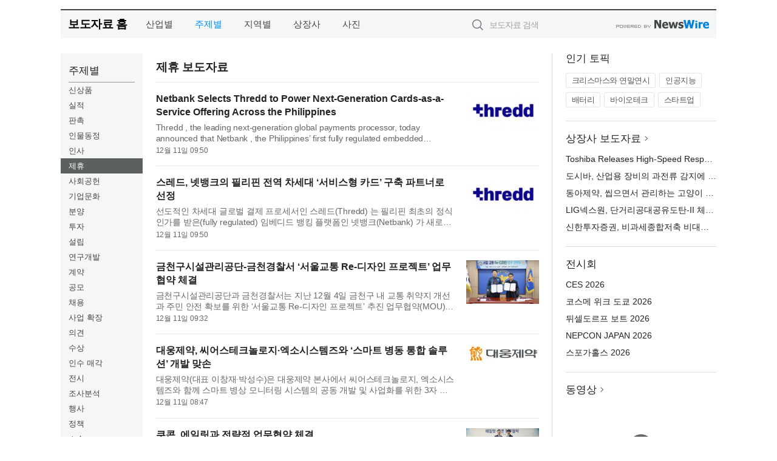

--- FILE ---
content_type: text/html; charset=UTF-8
request_url: http://press.jbcka.com/?md=A02&cat=106&page=4
body_size: 11202
content:
<!DOCTYPE html>
<html lang="ko">
<head>
	<meta http-equiv="X-UA-Compatible" content="IE=edge">
	<meta charset="utf-8">
	<title>제휴 보도자료 4Page - JBC까</title>
	<meta name="description" content="기업,기관,단체의 제휴 분야 보도자료입니다.">				
	<link href="//static.newswire.co.kr/press/css/reset.css?v=29" rel="stylesheet">
	<link href="//static.newswire.co.kr/press/css/common.css?v=29" rel="stylesheet">
	<script src="https://ajax.googleapis.com/ajax/libs/jquery/1.12.4/jquery.min.js"></script>
	<script type="text/javascript">
		let sHost = "http://press.jbcka.com";
		document.domain = "jbcka.com";
		if(document.location.protocol!=='https:') top.window.scrollTo(0, 0);
	</script>
</head>
<body class="clearfix">
<div class="media_header"><script type="text/javascript" src="http://www.jbcka.com/_press/head.js" charset="utf-8"></script></div>
<div id="wrap" style="padding:15px 0 0 0"><div id="wrap_width" class="container" style="width:1080px;">
		<div class="header">
			<div class="header-wrap">
				<div class="logo"><a href="/">보도자료 홈</a></div>
				<ul class="gnb-wrap"><li class="nav-item"><a href="/?md=A01">산업별</a></li> <li class="nav-item"><a href="/?md=A02" class="active">주제별</a></li> <li class="nav-item"><a href="/?md=A03">지역별</a></li> <li class="nav-item"><a href="/?md=A07">상장사</a></li> <li class="nav-item"><a href="/?md=A04">사진</a></li></ul>				<div class="search_form">
					<form method="get" action="/search" class="search-form">
						<input id="searchsubmitbtn" class="icon submit" type="submit">
						<input type="text" id="topskey" name="skey" class="form-control input_box" title="검색어 입력" data-feild="skey" placeholder="보도자료 검색">
					</form>
				</div>
				<a href="https://www.newswire.co.kr/?&amp;VHOST=1&amp;partnerCPID=262&amp;KEY=77986abeea0d42617a0222c3a081e1bb&amp;RF=" target="_blank" rel="nofollow"><div class="poweredby" title="뉴스와이어 제공">뉴스와이어 제공</div></a>
			</div>
		</div>
		<div class="col-type-1">
			<div class="leftmenu">
				<ul class="sideNav"><li class="sn-item"><div class="sn-title">주제별</div><ul class="sn-2depth"><li class="sn-2depth-item"><a href="/?md=A02&amp;cat=101" class="nav-drop">신상품</a></li><li class="sn-2depth-item"><a href="/?md=A02&amp;cat=102" class="nav-drop">실적</a></li><li class="sn-2depth-item"><a href="/?md=A02&amp;cat=103" class="nav-drop">판촉</a></li><li class="sn-2depth-item"><a href="/?md=A02&amp;cat=104" class="nav-drop">인물동정</a></li><li class="sn-2depth-item"><a href="/?md=A02&amp;cat=105" class="nav-drop">인사</a></li><li class="sn-2depth-item"><a href="/?md=A02&amp;cat=106" class="nav-drop active">제휴</a></li><li class="sn-2depth-item"><a href="/?md=A02&amp;cat=107" class="nav-drop">사회공헌</a></li><li class="sn-2depth-item"><a href="/?md=A02&amp;cat=108" class="nav-drop">기업문화</a></li><li class="sn-2depth-item"><a href="/?md=A02&amp;cat=109" class="nav-drop">분양</a></li><li class="sn-2depth-item"><a href="/?md=A02&amp;cat=110" class="nav-drop">투자</a></li><li class="sn-2depth-item"><a href="/?md=A02&amp;cat=111" class="nav-drop">설립</a></li><li class="sn-2depth-item"><a href="/?md=A02&amp;cat=112" class="nav-drop">연구개발</a></li><li class="sn-2depth-item"><a href="/?md=A02&amp;cat=113" class="nav-drop">계약</a></li><li class="sn-2depth-item"><a href="/?md=A02&amp;cat=114" class="nav-drop">공모</a></li><li class="sn-2depth-item"><a href="/?md=A02&amp;cat=115" class="nav-drop">채용</a></li><li class="sn-2depth-item"><a href="/?md=A02&amp;cat=116" class="nav-drop">사업 확장</a></li><li class="sn-2depth-item"><a href="/?md=A02&amp;cat=117" class="nav-drop">의견</a></li><li class="sn-2depth-item"><a href="/?md=A02&amp;cat=118" class="nav-drop">수상</a></li><li class="sn-2depth-item"><a href="/?md=A02&amp;cat=119" class="nav-drop">인수 매각</a></li><li class="sn-2depth-item"><a href="/?md=A02&amp;cat=120" class="nav-drop">전시</a></li><li class="sn-2depth-item"><a href="/?md=A02&amp;cat=121" class="nav-drop">조사분석</a></li><li class="sn-2depth-item"><a href="/?md=A02&amp;cat=122" class="nav-drop">행사</a></li><li class="sn-2depth-item"><a href="/?md=A02&amp;cat=123" class="nav-drop">정책</a></li><li class="sn-2depth-item"><a href="/?md=A02&amp;cat=124" class="nav-drop">소송</a></li><li class="sn-2depth-item"><a href="/?md=A02&amp;cat=125" class="nav-drop">부고</a></li><li class="sn-2depth-item"><a href="/?md=A02&amp;cat=126" class="nav-drop">기업공개</a></li><li class="sn-2depth-item"><a href="/?md=A02&amp;cat=127" class="nav-drop">주주</a></li><li class="sn-2depth-item"><a href="/?md=A02&amp;cat=128" class="nav-drop">회사 공지</a></li><li class="sn-2depth-item"><a href="/?md=A02&amp;cat=129" class="nav-drop">지식재산</a></li><li class="sn-2depth-item"><a href="/?md=A02&amp;cat=130" class="nav-drop">인증</a></li></ul></li></ul>			
			</div>
			<div class="col-main">
				
				<div class="title-module">
					<h2 class="sub-title">제휴 보도자료</h2>				</div>
				<ul class="newslist">
				
					<li class="atc_lst">
						<dl>
							<dd id="act_1025103" class="atc_thum"><a href="/newsRead.php?no=1025103"><div class="socheap logo"><img src="//file.newswire.co.kr/data/upfile/company_img/2023/04/12_31017998_20230428155832_7691848655.jpg" alt="Thredd Logo"></div></a></dd>
							<dt><a href="/newsRead.php?no=1025103">Netbank Selects Thredd to Power Next-Generation Cards-as-a-Service Offering Across the Philippines</a></dt>
							<dd class="articleView"><a href="/newsRead.php?no=1025103" class="ellipsis-line2">Thredd , the leading next-generation global payments processor, today announced that Netbank , the Philippines’ first fully regulated embedded banking platform, has selected Thredd to launch its new Cards-as...</a></dd>
							<dd><span class="mdate">12월 11일 09:50</span></dd>
						</dl>
					</li>
					<li class="atc_lst">
						<dl>
							<dd id="act_1025105" class="atc_thum"><a href="/newsRead.php?no=1025105"><div class="socheap logo"><img src="//file.newswire.co.kr/data/upfile/company_img/2023/04/12_31017998_20230428155832_7691848655.jpg" alt="Thredd Logo"></div></a></dd>
							<dt><a href="/newsRead.php?no=1025105">스레드, 넷뱅크의 필리핀 전역 차세대 ‘서비스형 카드’ 구축 파트너로 선정</a></dt>
							<dd class="articleView"><a href="/newsRead.php?no=1025105" class="ellipsis-line2">선도적인 차세대 글로벌 결제 프로세서인 스레드(Thredd) 는 필리핀 최초의 정식 인가를 받은(fully regulated) 임베디드 뱅킹 플랫폼인 넷뱅크(Netbank) 가 새로운 ‘서비스형 카드(Cards-as-a-Service, 이하 CaaS)’ 솔루션...</a></dd>
							<dd><span class="mdate">12월 11일 09:50</span></dd>
						</dl>
					</li>
					<li class="atc_lst">
						<dl>
							<dd id="act_1025050" class="atc_thum"><a href="/newsRead.php?no=1025050"><div class="socheap"><img src="//file.newswire.co.kr/data/datafile2/thumb_big/2025/12/31331778_20251210142203_2148820943.png" alt="금천구시설관리공단과 금천경찰서가 교통 취약지 개선과 주민 안전 확보를 위한 ‘서울교통 Re-디자인 프로젝트’ 업무협약을 체결했다(사진=금천경찰서)" onerror="errimg(1025050)"></div></a></dd>
							<dt><a href="/newsRead.php?no=1025050">금천구시설관리공단-금천경찰서 ‘서울교통 Re-디자인 프로젝트’ 업무협약 체결</a></dt>
							<dd class="articleView"><a href="/newsRead.php?no=1025050" class="ellipsis-line2">금천구시설관리공단과 금천경찰서는 지난 12월 4일 금천구 내 교통 취약지 개선과 주민 안전 확보를 위한 ‘서울교통 Re-디자인 프로젝트’ 추진 업무협약(MOU)을 체결했다고 밝혔다. 이번 협약은 두 기관이 지속 가능한 협력...</a></dd>
							<dd><span class="mdate">12월 11일 09:32</span></dd>
						</dl>
					</li>
					<li class="atc_lst">
						<dl>
							<dd id="act_1025096" class="atc_thum"><a href="/newsRead.php?no=1025096"><div class="socheap logo"><img src="//file.newswire.co.kr/data/upfile/company_img/2023/01/12_31017998_20230130095511_7429568208.jpg" alt="대웅제약 Logo"></div></a></dd>
							<dt><a href="/newsRead.php?no=1025096">대웅제약, 씨어스테크놀로지·엑소시스템즈와 ‘스마트 병동 통합 솔루션’ 개발 맞손</a></dt>
							<dd class="articleView"><a href="/newsRead.php?no=1025096" class="ellipsis-line2">대웅제약(대표 이창재·박성수)은 대웅제약 본사에서 씨어스테크놀로지, 엑소시스템즈와 함께 스마트 병상 모니터링 시스템의 공동 개발 및 사업화를 위한 3자 업무협약(MOU)을 체결했다고 11일 밝혔다. 이번 협약을 통해 디...</a></dd>
							<dd><span class="mdate">12월 11일 08:47</span></dd>
						</dl>
					</li>
					<li class="atc_lst">
						<dl>
							<dd id="act_1025049" class="atc_thum"><a href="/newsRead.php?no=1025049"><div class="socheap"><img src="//file.newswire.co.kr/data/datafile2/thumb_big/2025/12/1891354241_20251210141903_9360332606.jpg" alt="쿠콘이 에일릿과 공동 사업 추진 및 상호 성장 기반 마련을 위한 MOU를 체결했다. 왼쪽부터 조준엽 에일릿 대표, 박성용 쿠콘 부대표" onerror="errimg(1025049)"></div></a></dd>
							<dt><a href="/newsRead.php?no=1025049">쿠콘, 에일릿과 전략적 업무협약 체결</a></dt>
							<dd class="articleView"><a href="/newsRead.php?no=1025049" class="ellipsis-line2">비즈니스 데이터 플랫폼 기업 쿠콘(대표 김종현, 코스닥 294570)이 AI 기반 비대면 귀금속 거래 플랫폼 에일릿(공동대표 조준엽, 노세훈)과 공동 사업 추진 및 상호 성장 기반 마련을 위한 업무협약(MOU)을 체결했다고 11일...</a></dd>
							<dd><span class="mdate">12월 11일 07:50</span></dd>
						</dl>
					</li>
					<li class="atc_lst">
						<dl>
							<dd id="act_1025056" class="atc_thum"><a href="/newsRead.php?no=1025056"><div class="socheap"><img src="//file.newswire.co.kr/data/datafile2/thumb_big/2025/12/31017998_20251210145309_1283019565.png" alt="SoluPet Inc. (SoluPet) Announces Strategic Partnership with CHC Healthcare Group (CHC) to Advance Canine Cognitive Health in Asia" onerror="errimg(1025056)"></div></a></dd>
							<dt><a href="/newsRead.php?no=1025056">SoluPet Inc. (SoluPet) Announces Strategic Partnership with CHC Healthcare Group (CHC) to Advance Canine Cognitive Health in Asia</a></dt>
							<dd class="articleView"><a href="/newsRead.php?no=1025056" class="ellipsis-line2">SoluPet, the data and science-driven pet cognitive health company developing advanced cognitive-aging support for senior dogs, today announced a strategic partnership with CHC, one of Asia’s largest publicly...</a></dd>
							<dd><span class="mdate">12월 10일 15:35</span></dd>
						</dl>
					</li>
					<li class="atc_lst">
						<dl>
							<dd id="act_1025057" class="atc_thum"><a href="/newsRead.php?no=1025057"><div class="socheap logo"><img src="//file.newswire.co.kr/data/upfile/company_img/2025/12/12_31017998_20251210144729_3702484547.jpg" alt="SoluPet Inc. Logo"></div></a></dd>
							<dt><a href="/newsRead.php?no=1025057">솔루펫, 아시아에서 반려견 인지 건강 발전 위해 CHC 헬스케어 그룹과 전략적 파트너십 발표</a></dt>
							<dd class="articleView"><a href="/newsRead.php?no=1025057" class="ellipsis-line2">노년견을 위한 고급 인지 노화 지원을 개발 중인 데이터 및 과학 기반 의 반려동물 인지 건강 회사인 솔루펫(SoluPet)이 오늘 아시아 최대 상장 의료 기관 중 하나인 CHC와 전략적 파트너십을 발표했다. 1600명 이상의 직원...</a></dd>
							<dd><span class="mdate">12월 10일 15:35</span></dd>
						</dl>
					</li>
					<li class="atc_lst">
						<dl>
							<dd id="act_1025003" class="atc_thum"><a href="/newsRead.php?no=1025003"><div class="socheap"><img src="//file.newswire.co.kr/data/datafile2/thumb_big/2025/12/31017998_20251210084655_2284702180.jpg" alt="9일 서울 영등포구 오토핸즈 본사에서 제트카 임재형 대표이사(왼쪽)와 오토핸즈 김성준 대표이사가 업무협약 체결 후 기념사진을 촬영하는 모습(출처 : 오토핸즈)" onerror="errimg(1025003)"></div></a></dd>
							<dt><a href="/newsRead.php?no=1025003">오토핸즈, 렌터카 전문기업 제트카와 서비스 경쟁력 강화 위한 MOU 체결</a></dt>
							<dd class="articleView"><a href="/newsRead.php?no=1025003" class="ellipsis-line2">모빌리티 서비스 전문기업 오토핸즈는 지난 9일 서비스 경쟁력 강화를 위해 대전·충청권 최대 렌터카 전문기업 제트카와 업무협약(MOU)을 체결했다고 밝혔다. 협약식은 오토핸즈 본사에서 열렸으며, 오토핸즈 강귀호·김성준...</a></dd>
							<dd><span class="mdate">12월 10일 09:02</span></dd>
						</dl>
					</li>
					<li class="atc_lst">
						<dl>
							<dd id="act_1024945" class="atc_thum"><a href="/newsRead.php?no=1024945"><div class="socheap"><img src="//file.newswire.co.kr/data/datafile2/thumb_big/2025/12/2040987132_20251209132038_5860279840.jpg" alt="왼쪽부터 글로벌 AI 신약개발 연구센터 최선 소장, 엘스비어 LifeScience 총괄대표 모하메드 카멜" onerror="errimg(1024945)"></div></a></dd>
							<dt><a href="/newsRead.php?no=1024945">엘스비어, 이화여자대학교 ‘글로벌 AI 신약개발 연구센터’와 MOU 체결</a></dt>
							<dd class="articleView"><a href="/newsRead.php?no=1024945" class="ellipsis-line2">과학·기술·의학 분야의 학술 연구 출판 및 정보 분석을 선도하는 글로벌 기업인 엘스비어(Elsevier)는 이화여자대학교 ‘글로벌 AI 신약개발 연구센터’와 협력을 확대하며, 국내외 바이오·제약 연구 및 개발 분야의 혁신을 ...</a></dd>
							<dd><span class="mdate">12월 10일 08:20</span></dd>
						</dl>
					</li>
					<li class="atc_lst">
						<dl>
							<dd id="act_1024978" class="atc_thum"><a href="/newsRead.php?no=1024978"><div class="socheap logo"><img src="//file.newswire.co.kr/data/upfile/company_img/2025/12/12_31017998_20251209160442_5369032295.jpg" alt="The Institute for Biotechnology and Medicine Industry Logo"></div></a></dd>
							<dt><a href="/newsRead.php?no=1024978">IBMI SNQ and ICHOM Forms Strategic Partnership in Asia, Advancing Patient-centered Healthcare in the Region</a></dt>
							<dd class="articleView"><a href="/newsRead.php?no=1024978" class="ellipsis-line2">The Symbol of National Quality (SNQ), initiated by Taiwan’s Institute for Biotechnology and Medicine Industry (IBMI), has partnered with the International Consortium for Health Outcomes Measurement (ICHOM) t...</a></dd>
							<dd><span class="mdate">12월 09일 16:40</span></dd>
						</dl>
					</li>
					<li class="atc_lst">
						<dl>
							<dd id="act_1024979" class="atc_thum"><a href="/newsRead.php?no=1024979"><div class="socheap logo"><img src="//file.newswire.co.kr/data/upfile/company_img/2025/12/12_31017998_20251209160442_5369032295.jpg" alt="The Institute for Biotechnology and Medicine Industry Logo"></div></a></dd>
							<dt><a href="/newsRead.php?no=1024979">IBMI SNQ-ICHOM, 아시아 전략적 파트너십 체결로 역내 환자 중심 의료 발전 견인</a></dt>
							<dd class="articleView"><a href="/newsRead.php?no=1024979" class="ellipsis-line2">대만 국가생명공학의료산업진흥회(國家生技醫療產業策進會, 이하 IBMI)가 주관하는 국가품질인증마크(國家品質標章, 이하 SNQ)가 국제의료성과측정컨소시엄(International Consortium for Health Outcomes Measurement, 이...</a></dd>
							<dd><span class="mdate">12월 09일 16:40</span></dd>
						</dl>
					</li>
					<li class="atc_lst">
						<dl>
							<dd id="act_1024917" class="atc_thum"><a href="/newsRead.php?no=1024917"><div class="socheap"><img src="//file.newswire.co.kr/data/datafile2/thumb_big/2025/12/3698687778_20251209101011_6372651806.jpg" alt="위디컬-킨사이트 MOU 체결식" onerror="errimg(1024917)"></div></a></dd>
							<dt><a href="/newsRead.php?no=1024917">위디컬, AI 3D 상담 솔루션 기업 ‘킨사이트’와 전략적 업무협약 체결</a></dt>
							<dd class="articleView"><a href="/newsRead.php?no=1024917" class="ellipsis-line2">글로벌 의료관광 플랫폼 기업 위디컬(WITHDICAL)은 인공지능(AI) 기반 3D 상담 솔루션 기업 킨사이트(KEENSIGHT)와 AI 상담 기술을 활용한 의료·뷰티 산업 혁신 및 글로벌 시장 진출을 위한 전략적 업무협약(MOU)을 체결했...</a></dd>
							<dd><span class="mdate">12월 09일 10:59</span></dd>
						</dl>
					</li>
					<li class="atc_lst">
						<dl>
							<dd id="act_1024918" class="atc_thum"><a href="/newsRead.php?no=1024918"><div class="socheap"><img src="//file.newswire.co.kr/data/datafile2/thumb_big/2025/12/31017998_20251209103310_2463450640.jpg" alt="iFIT and F45 Training Announce Global Partnership to Bridge Digital and Studio Fitness" onerror="errimg(1024918)"></div></a></dd>
							<dt><a href="/newsRead.php?no=1024918">iFIT and F45 Training Announce Global Partnership to Bridge Digital and Studio Fitness</a></dt>
							<dd class="articleView"><a href="/newsRead.php?no=1024918" class="ellipsis-line2">iFIT, a global leader in connected fitness, content, and equipment, and F45 Training, a leading global fitness community and franchise, today announced a new global partnership that will redefine the member ...</a></dd>
							<dd><span class="mdate">12월 09일 10:45</span></dd>
						</dl>
					</li>
					<li class="atc_lst">
						<dl>
							<dd id="act_1024919" class="atc_thum"><a href="/newsRead.php?no=1024919"><div class="socheap logo"><img src="//file.newswire.co.kr/data/upfile/company_img/2025/03/12_1028147215_20250314103917_8477359377.png" alt="iFIT Inc. Logo"></div></a></dd>
							<dt><a href="/newsRead.php?no=1024919">아이핏-F45 트레이닝, 디지털과 스튜디오 피트니스 연결하는 글로벌 파트너십 발표</a></dt>
							<dd class="articleView"><a href="/newsRead.php?no=1024919" class="ellipsis-line2">커넥티드 피트니스, 콘텐츠, 장비 분야의 글로벌 선도 기업 아이핏(iFIT Inc.)과 세계적인 피트니스 커뮤니티 및 프랜차이즈인 F45 트레이닝(F45 Training)이 가정 내 디지털 트레이닝과 스튜디오 내 커뮤니티 피트니스를 ...</a></dd>
							<dd><span class="mdate">12월 09일 10:45</span></dd>
						</dl>
					</li>
					<li class="atc_lst">
						<dl>
							<dd id="act_1024701" class="atc_thum"><a href="/newsRead.php?no=1024701"><div class="socheap"><img src="//file.newswire.co.kr/data/datafile2/thumb_big/2025/12/31017998_20251209084250_1650526225.jpg" alt="충북대학교 충북양자연구센터와 AI 기반 교육 플랫폼 전문기업 구루미가 ‘클라우드 기반 충북 퀀텀AI 스쿨(가칭)’ 구축을 위한 업무협약을 체결했다" onerror="errimg(1024701)"></div></a></dd>
							<dt><a href="/newsRead.php?no=1024701">충북대학교 충북양자연구센터-구루미 ‘퀀텀AI 스쿨’ 구축 협력 통한 미래 양자·AI 인재 양성 시동</a></dt>
							<dd class="articleView"><a href="/newsRead.php?no=1024701" class="ellipsis-line2">충북대학교(총장 고창섭) 충북양자연구센터(센터장 김기웅)와 AI 기반 교육 플랫폼 전문기업 구루미(대표 이랑혁)가 미래 핵심 기술인 퀀텀 컴퓨팅과 AI 분야의 전문 인재를 체계적으로 양성하기 위한 ‘클라우드 기반 충북 ...</a></dd>
							<dd><span class="mdate">12월 09일 09:40</span></dd>
						</dl>
					</li>
					<li class="atc_lst">
						<dl>
							<dd id="act_1024876" class="atc_thum"><a href="/newsRead.php?no=1024876"><div class="socheap"><img src="//file.newswire.co.kr/data/datafile2/thumb_big/2025/12/33023140_20251208163807_2194127638.jpg" alt="엔에이피에스-PT.NIA 업무협약식" onerror="errimg(1024876)"></div></a></dd>
							<dt><a href="/newsRead.php?no=1024876">엔에이피에스 ‘오늘배송’ 인도네시아 진출 시동</a></dt>
							<dd class="articleView"><a href="/newsRead.php?no=1024876" class="ellipsis-line2">시외버스 당일 배송 플랫폼 ‘오늘배송’을 운영하는 엔에이피에스는 인도네시아 현지 교통 플랫폼 전문기업 PT.NIA와 손잡고 인도네시아 버스 소화물 당일 배송 플랫폼 사업을 본격 추진한다고 밝혔다. 이번 협력은 엔에이피...</a></dd>
							<dd><span class="mdate">12월 09일 09:30</span></dd>
						</dl>
					</li>
					<li class="atc_lst">
						<dl>
							<dd id="act_1024905" class="atc_thum"><a href="/newsRead.php?no=1024905"><div class="socheap logo"><img src="//file.newswire.co.kr/data/upfile/company_img/2023/12/12_31017998_20231205152837_3929230644.png" alt="BNK부산은행 Logo"></div></a></dd>
							<dt><a href="/newsRead.php?no=1024905">BNK부산은행, 한국주택금융공사와 주택연금 활성화 업무협약 체결</a></dt>
							<dd class="articleView"><a href="/newsRead.php?no=1024905" class="ellipsis-line2">BNK부산은행(은행장 방성빈)은 8일(월) 오후, 본점 대회의실에서 한국주택금융공사와 ‘부산 지역 주택연금 활성화’ 상호 협력 업무협약을 체결했다고 9일(화) 밝혔다. 이번 협약은 고령층의 안정적인 노후 준비를 지원하기 ...</a></dd>
							<dd><span class="mdate">12월 09일 09:22</span></dd>
						</dl>
					</li>
					<li class="atc_lst">
						<dl>
							<dd id="act_1024900" class="atc_thum"><a href="/newsRead.php?no=1024900"><div class="socheap logo"><img src="//file.newswire.co.kr/data/upfile/company_img/2025/08/12_31017998_20250819102038_3999002794.png" alt="에이치이엠파마 Logo"></div></a></dd>
							<dt><a href="/newsRead.php?no=1024900">에이치이엠파마, AI로 신약 개발 혁신 나선다… 인실리콕스와 전략 MOU 체결</a></dt>
							<dd class="articleView"><a href="/newsRead.php?no=1024900" class="ellipsis-line2">마이크로바이옴 헬스케어 전문 기업 에이치이엠파마(HEM Pharma, 대표이사 지요셉)가 AI 기반 신약 개발 전문 기업 인실리콕스(INSILICOX, 대표이사 정대식)와 마이크로바이옴 신약 후보 물질 발굴 및 분석기술 고도화를 위...</a></dd>
							<dd><span class="mdate">12월 09일 09:13</span></dd>
						</dl>
					</li>
					<li class="atc_lst">
						<dl>
							<dd id="act_1024828" class="atc_thum"><a href="/newsRead.php?no=1024828"><div class="socheap logo"><img src="//file.newswire.co.kr/data/upfile/company_img/2024/06/12_2041025368_20240603142538_2954771258.gif" alt="에스엠엘제니트리 Logo"></div></a></dd>
							<dt><a href="/newsRead.php?no=1024828">국내 분자진단 기업 SML제니트리, 일본 미라이지노믹스와 MOU 체결… 일본 진출 교두보 확보</a></dt>
							<dd class="articleView"><a href="/newsRead.php?no=1024828" class="ellipsis-line2">국내 분자진단 전문기업 SML제니트리(대표, 이동수)가 일본의 분자진단·POCT(현장진단) 기업인 미라이지노믹스(Mirai Genomics)와 업무협약(MOU)을 체결하고 일본 및 글로벌 시장 공략에 속도를 낸다. SML제니트리는 일본 ...</a></dd>
							<dd><span class="mdate">12월 09일 08:00</span></dd>
						</dl>
					</li>
					<li class="atc_lst">
						<dl>
							<dd id="act_1024844" class="atc_thum"><a href="/newsRead.php?no=1024844"><div class="socheap"><img src="//file.newswire.co.kr/data/datafile2/thumb_big/2025/12/3716495122_20251208120609_1203420239.jpg" alt="더존비즈온 OmniEsol사업부문대표 이강수 사장(오른쪽)과 딜로이트 컨설팅 코리아 배재민 대표가 8일 서울 중구 더존을지타워에서 업무협약을 체결하고 기념촬영을 하고 있다" onerror="errimg(1024844)"></div></a></dd>
							<dt><a href="/newsRead.php?no=1024844">더존비즈온-딜로이트 컨설팅 코리아, OmniEsol 기반 대외사업 및 글로벌 공략 나선다</a></dt>
							<dd class="articleView"><a href="/newsRead.php?no=1024844" class="ellipsis-line2">더존비즈온(대표 김용우)은 딜로이트 컨설팅 코리아(대표 배재민)와 서울 중구 더존을지타워에서 ‘OmniEsol’ 기반 대외사업 확대와 글로벌 공동 사업 추진을 위한 업무협약(MOU)을 체결했다고 8일 밝혔다. 이번 협약은 더존...</a></dd>
							<dd><span class="mdate">12월 08일 13:14</span></dd>
						</dl>
					</li>
					<li class="atc_lst">
						<dl>
							<dd id="act_1024804" class="atc_thum"><a href="/newsRead.php?no=1024804"><div class="socheap"><img src="//file.newswire.co.kr/data/datafile2/thumb_big/2025/12/31017998_20251208102158_7261676902.jpg" alt="12월 4일 우즈베키스탄 부하라주 정부와 한국을 대표하는 교육그룹 ENOZ는 회담을 갖고, AI 핵심역량 양성 선도모델을 AI 디지털 교육에 도입하기로 결의했다" onerror="errimg(1024804)"></div></a></dd>
							<dt><a href="/newsRead.php?no=1024804">IATA 콘텐츠 디렉터 ‘해리 굿와인’ 허승원, 우즈베키스탄에 AI 글로벌리더 양성 프로그램 공식 도입</a></dt>
							<dd class="articleView"><a href="/newsRead.php?no=1024804" class="ellipsis-line2">국제 인공지능 기술 예술가 협회(IATA, International Artificial Intelligence Technic Artists Association)의 콘텐츠 디렉터 해리 굿와인(Harry Goodwine, 본명 허승원)이 개발한 초·중등 및 청년층 대상 AI 핵심역량 양...</a></dd>
							<dd><span class="mdate">12월 08일 10:38</span></dd>
						</dl>
					</li>
					<li class="atc_lst">
						<dl>
							<dd id="act_1024808" class="atc_thum"><a href="/newsRead.php?no=1024808"><div class="socheap"><img src="//file.newswire.co.kr/data/datafile2/thumb_big/2025/12/3695482107_20251208082009_9195631330.jpg" alt="고려사이버대학교를 포함한 6개 사이버대학이 울산광역시교육청과의 협약식 이후 기념사진을 촬영하고 있다" onerror="errimg(1024808)"></div></a></dd>
							<dt><a href="/newsRead.php?no=1024808">고려사이버대, 울산광역시교육청과 위탁교육 협약 체결</a></dt>
							<dd class="articleView"><a href="/newsRead.php?no=1024808" class="ellipsis-line2">고려사이버대학교(총장 이원규)는 12월 4일 울산광역시교육청과 교직원 역량 강화를 위한 위탁교육 협약을 체결했다고 밝혔다. 이번 협약은 고려사이버대학교를 포함한 여러 사이버대학이 함께 참여한 공동 협약으로, 울산 ...</a></dd>
							<dd><span class="mdate">12월 08일 10:10</span></dd>
						</dl>
					</li>
					<li class="atc_lst">
						<dl>
							<dd id="act_1024816" class="atc_thum"><a href="/newsRead.php?no=1024816"><div class="socheap logo"><img src="//file.newswire.co.kr/data/upfile/company_img/2024/03/12_1028147215_20240320171944_7377985441.jpg" alt="HD현대 Logo"></div></a></dd>
							<dt><a href="/newsRead.php?no=1024816">HD현대, 인도 주 정부와 신규 조선소 설립 MOU 체결</a></dt>
							<dd class="articleView"><a href="/newsRead.php?no=1024816" class="ellipsis-line2">HD현대가 인도 현지 신규 조선소 설립 검토에 나선다. HD현대는 최근 인도 남부 타밀나두(Tamil Nadu) 주(州) 마두라이(Madurai)에서 스탈린(M.K Stalin) 주 총리 및 라자(T.R.B Rajaa) 주 산업부 장관, 최한내 HD한국조선...</a></dd>
							<dd><span class="mdate">12월 08일 09:19</span></dd>
						</dl>
					</li>
					<li class="atc_lst">
						<dl>
							<dd id="act_1024749" class="atc_thum"><a href="/newsRead.php?no=1024749"><div class="socheap"><img src="//file.newswire.co.kr/data/datafile2/thumb_big/2025/12/1935563882_20251205163316_6657353089.png" alt="바이트사이즈 위영량 대표이사(왼쪽)와 UNIST 3D Vision & Robotics Lab 주경돈 교수(오른쪽)가 업무협약 체결 후 기념사진을 촬영하고 있다" onerror="errimg(1024749)"></div></a></dd>
							<dt><a href="/newsRead.php?no=1024749">바이트사이즈-UNIST 3D Vision & Robotics Lab ‘라스트 기반 신발 3D 모델 생성’ 공동 연구 업무협약 체결</a></dt>
							<dd class="articleView"><a href="/newsRead.php?no=1024749" class="ellipsis-line2">바이트사이즈는 울산과학기술원(UNIST) 3D Vision & Robotics Lab과 ‘라스트 기반 신발 3D 모델 자동 생성 기술’ 공동 연구 추진을 위한 업무협약(MOU)을 체결했다고 8일 밝혔다. 양측은 이번 협약을 통해 신발 산업 전반의...</a></dd>
							<dd><span class="mdate">12월 08일 09:00</span></dd>
						</dl>
					</li>
					<li class="atc_lst">
						<dl>
							<dd id="act_1024748" class="atc_thum"><a href="/newsRead.php?no=1024748"><div class="socheap"><img src="//file.newswire.co.kr/data/datafile2/thumb_big/2025/12/3068327665_20251205162914_4109802619.jpg" alt="한화로보틱스 정병찬 대표이사(왼쪽)와 씨크코리아 문성식 대표가 지난 3일 씨크코리아 동탄 이노베이션센터에서 전략적 업무협약(MOU)을 체결했다" onerror="errimg(1024748)"></div></a></dd>
							<dt><a href="/newsRead.php?no=1024748">SICK-한화로보틱스, 글로벌 로봇 산업 선도 위한 전략적 업무협약 체결</a></dt>
							<dd class="articleView"><a href="/newsRead.php?no=1024748" class="ellipsis-line2">글로벌 센서 솔루션 선도 기업 SICK(씨크)와 국내 대표 로봇 기업 한화로보틱스가 12월 3일 전략적 업무협약(MOU)을 체결하며 첨단 제조산업 자동화 혁신을 위한 협력 체계를 공식화했다. 이번 협약은 양사가 보유한 핵심 ...</a></dd>
							<dd><span class="mdate">12월 08일 09:00</span></dd>
						</dl>
					</li>				</ul>
				<div class="pagination-wrap"> <ul class="pagination"> <li><a href="http://press.jbcka.com/?md=A02&cat=106&amp;page=3" alt="3" aria-label="Previous"><span aria-hidden="true">&lsaquo;</span></a></li> <li><a href="http://press.jbcka.com/?md=A02&cat=106&amp;page=2" alt="2">2 <span class="sr-only">(current)</span></a></li> <li><a href="http://press.jbcka.com/?md=A02&cat=106&amp;page=3" alt="3">3 <span class="sr-only">(current)</span></a></li> <li class="active"><a>4 <span class="sr-only">(current)</span></a> <li><a href="http://press.jbcka.com/?md=A02&cat=106&amp;page=5" alt="5">5 <span class="sr-only">(current)</span></a></li> <li><a href="http://press.jbcka.com/?md=A02&cat=106&amp;page=6" alt="6">6 <span class="sr-only">(current)</span></a></li> <li><a href="http://press.jbcka.com/?md=A02&cat=106&amp;page=5" alt="5"><span aria-hidden="true">&rsaquo;</span></a></li> </ul></div>			</div>
			<div class="rightcolumn">
				<div class="aside-cnt"><div class="aside-tit">인기 토픽</div><ul class="tag"><li><a href="/?md=A06&amp;tno=221">크리스마스와 연말연시</a></li><li><a href="/?md=A06&amp;tno=203">인공지능</a></li><li><a href="/?md=A06&amp;tno=559">배터리</a></li><li><a href="/?md=A06&amp;tno=287">바이오테크</a></li><li><a href="/?md=A06&amp;tno=103">스타트업</a></li></ul></div> <div class="aside-cnt"><div class="aside-tit"><a href="/?md=A07">상장사 보도자료</a> <i class="sprite spt-title-bullet" aria-hidden="true"></i></div><ul class="lists"><li><div class="ellipsis"><a href="/newsRead.php?no=1026056">Toshiba Releases High-Speed Response, Full Input/Output Range CMOS Dual Comparator Suitable for Overcurrent Detection in Industrial Equipment</a></div></li><li><div class="ellipsis"><a href="/newsRead.php?no=1026058">도시바, 산업용 장비의 과전류 감지에 적합한 고속 응답 및 전 입출력 범위의 CMOS 이중 비교기 출시</a></div></li><li><div class="ellipsis"><a href="/newsRead.php?no=1026030">동아제약, 씹으면서 관리하는 고양이 구강 건강 ‘벳플 브이트릿 2종’ 출시</a></div></li><li><div class="ellipsis"><a href="/newsRead.php?no=1026026">LIG넥스원, 단거리공대공유도탄-II 체계개발 본격화</a></div></li><li><div class="ellipsis"><a href="/newsRead.php?no=1026023">신한투자증권, 비과세종합저축 비대면 서비스 시작</a></div></li></ul></div> <div class="aside-cnt"><div class="aside-tit">전시회</div><ul class="lists"><li><div class="ellipsis"><a href="https://www.newswire.co.kr/eventRead.php?no=15442" target="_blank">CES 2026</a></div></li><li><div class="ellipsis"><a href="https://www.newswire.co.kr/eventRead.php?no=15557" target="_blank">코스메 위크 도쿄 2026</a></div></li><li><div class="ellipsis"><a href="https://www.newswire.co.kr/eventRead.php?no=15551" target="_blank">뒤셀도르프 보트 2026</a></div></li><li><div class="ellipsis"><a href="https://www.newswire.co.kr/eventRead.php?no=15562" target="_blank">NEPCON JAPAN 2026</a></div></li><li><div class="ellipsis"><a href="https://www.newswire.co.kr/eventRead.php?no=15589" target="_blank">스포가홀스 2026</a></div></li></ul></div> <div class="aside-cnt aside-embed-mov2"><div class="aside-tit"><a href="/?md=A08">동영상</a> <i class="sprite spt-title-bullet" aria-hidden="true"></i></div><div class="inner"><div class="atc_thum"><a href="/newsRead.php?no=1025984" class="ico-play-video"><div class="thumbnail"><img src="https://img.youtube.com/vi/biblSmRWjB0/mqdefault.jpg" alt="">	</div></a></div><div class="desc ellipsis-line2"><a href="/newsRead.php?no=1025984">메르베, F/W 9부 신생아 내복 출시… 매일 입히게 되는 편안한 아기 실내복의 정석</a></div></div></div> <input type="hidden" id="pcid" value="0"><div class="aside-cnt aside-thumb"><div class="aside-tit">인기 사진</div><div class="thumb-wrap"><a class="sprite thumb-controls-prev prevnex" data-value="1">이전</a><a class="sprite thumb-controls-next prevnex" data-value="2">다음</a><div class="thumb"><a href="/newsRead.php?no=1026047" class="rphlaylink"><div class="socheap"><img id="rphlay" src="//file.newswire.co.kr/data/datafile2/thumb_big/2025/12/33461345_20251224152151_2825304995.png" alt="바이칼 호수 알혼섬 초입에 서 있는 13개의 세르게. 한국 민속신앙에서 솟대와 흡사하다"></div></a></div></div><div class="desc ellipsis-line2" id="rphlayintro"><a href="/newsRead.php?no=1026047">바이칼 호수 알혼섬 초입에 서 있는 13개의 세르게. 한국 민속신앙에서 솟대와 흡사하다</a></div></div>				
			</div>
		</div>
</div></div>
<div class="media_footer"><script type="text/javascript" src="http://www.jbcka.com/_press/footer.js" charset="utf-8"></script></div>
<script type="text/javascript">
	let h = $("#wrap").height();
	let fa = 0;
	let fn = 'myframe';
	let photoinfo = [{"id":"1026047","filename":"2025\/12\/33461345_20251224152151_2825304995.png","title":"\ub3c4\uc11c\ucd9c\ud310 \uc740\ub204\ub9ac, \uc804\uc790\ucc45 \u2018\ubabd\uace8 \ucd08\uc6d0\uc5d0\uc11c \ubc14\uc774\uce7c\uae4c\uc9c0\u2019 \ucd9c\uac04","alt":"\ubc14\uc774\uce7c \ud638\uc218 \uc54c\ud63c\uc12c \ucd08\uc785\uc5d0 \uc11c \uc788\ub294 13\uac1c\uc758 \uc138\ub974\uac8c. \ud55c\uad6d \ubbfc\uc18d\uc2e0\uc559\uc5d0\uc11c \uc19f\ub300\uc640 \ud761\uc0ac\ud558\ub2e4"},{"id":"1025902","filename":"2025\/12\/1028147215_20251223090120_4281027950.jpg","title":"\uc778\ucc9c \ucd5c\ub300 \uaddc\ubaa8 \ud504\ub9ac\ubbf8\uc5c4 \uc6f0\ub2c8\uc2a4\uc2a4\ud30c \u2018\uc778\ucc9c\uc870\ud0d5\u2019 \uc624\ud508","alt":"\uc778\ucc9c\uc870\ud0d5 \uc804\uacbd"},{"id":"1026034","filename":"2025\/12\/3067992463_20251224141918_2056389946.jpg","title":"\ud22c\uc378\ud50c\ub808\uc774\uc2a4, \ud640\ub9ac\ub370\uc774 \uc2dc\uc98c \uc74c\ub8cc \ud310\ub9e4\ub7c9  110\ub9cc \uc794 \ub3cc\ud30c\u2026 \uc804\ub144 \ub300\ube44 30% \uc99d\uac00","alt":"\ud22c\uc378\ud50c\ub808\uc774\uc2a4, \ud640\ub9ac\ub370\uc774 \uc2dc\uc98c \uc74c\ub8cc \ud310\ub9e4\ub7c9 110\ub9cc \uc794 \ub3cc\ud30c\u2026 \uc804\ub144 \ub300\ube44 30% \uc99d\uac00"},{"id":"1026013","filename":"2025\/12\/2038603773_20251224100708_9643347509.png","title":"\ube44\uce20\ub85c\uc140, \ubbf8\uad6d Badger Meter\uc640 3\ub144\uac04 436\uc5b5\uc6d0 \uaddc\ubaa8 \uc7a5\uae30\uacf5\uae09\uacc4\uc57d \uccb4\uacb0","alt":"\ube44\uce20\ub85c\uc140 \uc81c\ud488"},{"id":"1026007","filename":"2025\/12\/31017998_20251224093506_5164000272.jpg","title":"\uc0bc\uc131\uc804\uc790, CES 2026\uc11c \uc138\uacc4 \ucd5c\ucd08 6K \u2018\uac8c\uc774\ubc0d \ubaa8\ub2c8\ud130\u2019 \uacf5\uac1c","alt":"\uc138\uacc4 \ucd5c\ucd08 6K \ucd08\ud574\uc0c1\ub3c4\ub97c \uc9c0\uc6d0\ud558\ub294 32\ud615 \ubb34\uc548\uacbd 3D \ubaa8\ub2c8\ud130 \u2018\uc624\ub514\uc138\uc774 3D(G90XH)\u2019 \uc81c\ud488"},{"id":"1026030","filename":"2025\/12\/1028147215_20251224131015_8322476696.png","title":"\ub3d9\uc544\uc81c\uc57d, \uc539\uc73c\uba74\uc11c \uad00\ub9ac\ud558\ub294 \uace0\uc591\uc774 \uad6c\uac15 \uac74\uac15 \u2018\ubcb3\ud50c \ube0c\uc774\ud2b8\ub9bf 2\uc885\u2019 \ucd9c\uc2dc","alt":"\ub3d9\uc544\uc81c\uc57d, \ubc18\ub824\ubb18 \uad6c\uac15\uad00\ub9ac \uc2a4\ub0b5 \u2018\ubcb3\ud50c \ube0c\uc774\ud2b8\ub9bf 2\uc885\u2019"},{"id":"1025891","filename":"2025\/12\/3717472907_20251223004504_2703386640.jpg","title":"\ud55c\uad6d\uc758 \uc81c\uc8fc-\uc11c\uc6b8 \uae40\ud3ec, 2025\ub144 \uc138\uacc4\uc5d0\uc11c \uac00\uc7a5 \ubd90\ube44\ub294 \ud56d\uacf5 \ub178\uc120\uc73c\ub85c \uc120\uc815\u2026 \ucd5c\uc2e0 OAG \ub370\uc774\ud130","alt":"\ud574\uc9c8 \ubb34\ub835 \uae40\ud3ec\uacf5\ud56d \ubaa8\uc2b5(\uc774\ubbf8\uc9c0 \ucd9c\ucc98: Wikimedia Commons\/CCL)"},{"id":"1026001","filename":"2025\/12\/1028147215_20251224084124_8069974485.jpg","title":"\ub300\uc6c5\uc81c\uc57d \uc5d4\ube14\ub85c, \uc778\ub3c4\ub124\uc2dc\uc544 \ud488\ubaa9 \ud5c8\uac00 \ud68d\ub4dd\u2026 \ub3d9\ub0a8\uc544 \uc2dc\uc7a5 \ubcf8\uaca9 \uc9c4\ucd9c","alt":"\ub300\uc6c5\uc81c\uc57d \uc5d4\ube14\ub85c\uc815 \uc81c\ud488"},{"id":"1025892","filename":"2025\/12\/1028147215_20251223083951_2559220452.jpg","title":"\ub77c\ud55c\ud638\ud154, \ub85c\uceec \ud574\ub3cb\uc774 \uba85\uc18c\uc5d0\uc11c \uc990\uae30\ub294 2026\ub144 \uc77c\ucd9c \ud328\ud0a4\uc9c0 \ucd9c\uc2dc","alt":"\ub77c\ud55c\ud638\ud154 \ud3ec\ud56d\uc5d0\uc11c \uc990\uae30\ub294 \uc77c\ucd9c"},{"id":"1025874","filename":"2025\/12\/2949679233_20251222161522_2921717835.png","title":"\uae00\ub85c\uc6b0\ub370\uc774\uc988, \ud55c\u00b7\ubbf8\u00b7\uc77c \uae00\ub85c\ubc8c \uc138\ubbf8\ub098\uc11c \u20182026 K-\ubdf0\ud2f0 \ud2b8\ub80c\ub4dc\u2019 \ubc1c\ud45c\u2026 \ubcf8\uc9c8\uacfc \uc815\uc11c\uc801 \ucf00\uc5b4\uc5d0 \uc9d1\uc911\ud560 \uac83","alt":"ampule \uc8fc\ucd5c \u2018\ud55c\u00b7\ubbf8\u00b7\uc77c \uae00\ub85c\ubc8c \ubdf0\ud2f0 \ud2b8\ub80c\ub4dc \uc138\ubbf8\ub098\u2019\uc5d0\uc11c \uc81c\uc2dc\ub41c \uac01\uad6d \ud2b8\ub80c\ub4dc \ud0a4\uc6cc\ub4dc"}];
	if($("#wrap_width").length) {
		let cw = $("#wrap_width").hasClass("wrap-unique") ? 801 : 1140;
		let w = $("#wrap_width").width();
		if (w >= cw) {
			$("#wrap_width").addClass("photo-4column");
		}
	}
	$( window ).on( "load", function() {
		if($(".grid").length) {
			let $grid = $('.grid').masonry({
				itemSelector: '.grid-item',
				// use element for option
				columnWidth: '.grid-sizer',
				percentPosition: true
			});
		}
		if(fa) {
			h = $("#wrap").height();
			h = h +20;
			if(document.location.protocol==="https:") {
				window.parent.postMessage({ childHeight: $("#wrap").height() }, "http://press.jbcka.com/");
			} else {
				if(parent.document.getElementById(fn)!==null) parent.document.getElementById(fn).style.height = h+'px';
			}
		}
	});
</script>
<script src="//static.newswire.co.kr/press/js/common.js?v=29"></script>
</body>
</html>